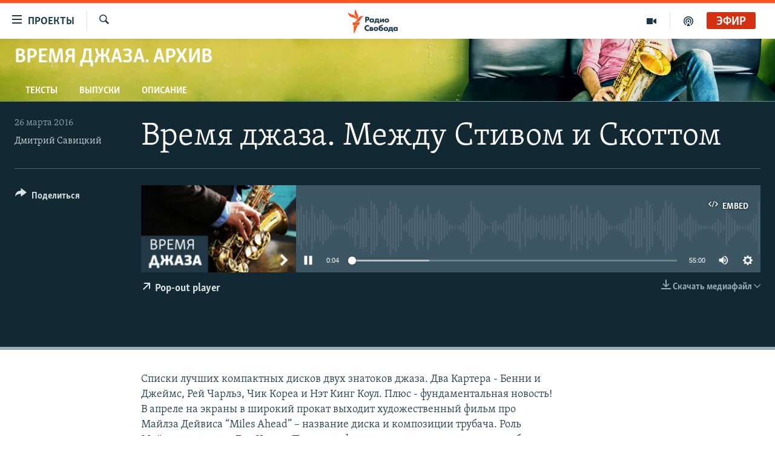

--- FILE ---
content_type: text/css; charset=utf-8
request_url: https://www.svoboda.org/api/customization/zonecustomcss?zoneId=992&cv=1
body_size: -50
content:
.prog-hdr {
  background: url("https://gdb.rferl.org/F75E7B6A-3D86-4923-8F09-527BCCB5640F.png") #444 no-repeat center top;
  background-size: cover;
}
